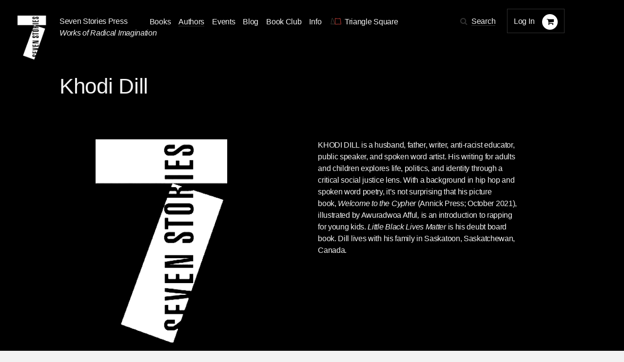

--- FILE ---
content_type: text/html; charset=utf-8
request_url: https://sevenstories.com/authors/555-khodi-dill
body_size: 15437
content:
<!DOCTYPE html><html lang="en"><head><meta content="IE=edge" http-equiv="X-UA-Compatible" /><meta charset="utf-8" /><meta content="width=device-width,initial-scale=1.0,initial-scale=1.0,user-scalable=yes" name="viewport" /><meta name="csrf-param" content="authenticity_token" />
<meta name="csrf-token" content="GJjDD6qdOlt0_uSnr1EHZAjgWW0BATWCHJw40SZNkX-0_VR2zB1E_bdxima5x3gBs0DSe2ZNrskckILBX7KApA" /><title>Seven Stories Press</title><link rel="stylesheet" href="https://cloud.typography.com/6026514/6332152/css/fonts.css" media="screen" /><link rel="stylesheet" href="https://maxcdn.bootstrapcdn.com/font-awesome/4.5.0/css/font-awesome.min.css" media="screen" /><link rel="stylesheet" href="https://www.sevenstories.com/assets/application-55a1e78eea2448016c5f1ada1fa03bb574bcecaa4399e14cb559e82d51dd4c62.css" media="screen" /><meta content="Seven Stories Press" property="og:title" /><meta content="website" property="og:type" /><meta content="https://www.sevenstories.com/" property="og:url" /><meta content="https://s3.amazonaws.com/sevenstories-prod/static_files/2ec741ea7e7b406518639bc183e1c339/facebook.png " property="og:image" /><meta content="https://s3.amazonaws.com/sevenstories-prod/static_files/2ec741ea7e7b406518639bc183e1c339/facebook.png  " property="og:image:secure_url" /><meta content="Publishes books of top authors, non-fiction (social justice, human rights and radical activism) and alternative health, women&#39;s health, and popular culture." property="og:description" /><meta content="sevenstories.com" property="og:site_name" /><meta content="oltetfjfcdzkoc722aypso4l24f38t" name="facebook-domain-verification" /><script async="" defer="" src="https://challenges.cloudflare.com/turnstile/v0/api.js"></script><script type="text/javascript">
   (function(i,s,o,g,r,a,m){i['GoogleAnalyticsObject']=r;i[r]=i[r]||function(){
       (i[r].q=i[r].q||[]).push(arguments)},i[r].l=1*new Date();a=s.createElement(o),
                            m=s.getElementsByTagName(o)[0];a.async=1;a.src=g;m.parentNode.insertBefore(a,m)
   })(window,document,'script','//www.google-analytics.com/analytics.js','ga');


   ga('create', 'UA-79676203-1', {"cookieName":"_ga"});
   ga('send', "pageview", {"page":"/authors/555-khodi-dill","campaignName":null,"campaignSource":null,"campaignMedium":null});

   ga(function(tracker) {
     var clientId = tracker.get('clientId');
     document.cookie = "ga_client_id=" + clientId + ";path=/;"
   });
</script>

  <!-- Google tag (gtag.js) -->
  <script async src="https://www.googletagmanager.com/gtag/js?id=AW-385733891"></script>
  <script>
      window.dataLayer = window.dataLayer || [];
      function gtag(){dataLayer.push(arguments);}
      gtag('js', new Date());
      gtag('config', 'AW-385733891');
  </script>
<!--Facebook Pixel Code--><script>!function(f,b,e,v,n,t,s)
{if(f.fbq)return;n=f.fbq=function(){n.callMethod?
n.callMethod.apply(n,arguments):n.queue.push(arguments)};
if(!f._fbq)f._fbq=n;n.push=n;n.loaded=!0;n.version='2.0';
n.queue=[];t=b.createElement(e);t.async=!0;
t.src=v;s=b.getElementsByTagName(e)[0];
s.parentNode.insertBefore(t,s)}(window,document,'script',
'https://connect.facebook.net/en_US/fbevents.js');

fbq('init', '2614366698775242');
fbq('track', 'PageView');
  fbq('track', 'ViewContent');</script><noscript><img height="1" src="https://www.facebook.com/tr?id=2614366698775242&amp;ev=PageView&amp;noscript=1" width="1" /></noscript><!--End Facebook Pixel Code--></head><body class="contributors dark"><section class="discounts-messages"></section><a aria-label="Skip Navigation" class="skip-nav" href="#main-content">Skip Navigation</a><header class="header"><div class="menuicon"></div><a aria-label="Seven Stories Press" class="logo" href="/"></a><div class="brand"><p class="ssp"><a href="/">Seven Stories Press</a><p class="tagline">Works of Radical Imagination</p></p></div><div class="primary-navigation"><ul class="nav"><li class="nav-dropdown"><a aria-label="Navigate to the books page" href="/imprints/seven-stories-press">Books</a><ul class="nav-drawer"><li><a href="https://www.sevenstories.com/imprints/seven-stories-press">Seven Stories Press</a></li><li><a href="https://www.sevenstories.com/imprints/triangle-square">Triangle Square Books for Young Readers</a></li><li><a href="https://www.sevenstories.com/imprints/siete-cuentos">Editorial Siete Cuentos</a></li><li><a href="https://www.sevenstoriespress.co.uk/">Seven Stories Press UK</a></li><li><a href="https://twodollarradio.com/">Two Dollar Radio</a></li></ul></li><li class="active"><a aria-label="Navigate to the authors page" href="/authors">Authors</a></li><li><a aria-label="Navigate to the events page" href="/events?loc=all">Events</a></li><li><a aria-label="Navigate to the blog page" href="/blogs">Blog</a></li><li class="nav-dropdown"><a aria-label="Navigate to the book club page" href="/bookclub">Book Club</a><ul class="nav-drawer"><li><a aria-label="Navigate to the Triangle Square Book Clubs page" href="https://www.sevenstories.com/pg/tsbyr-book-clubs">Triangle Square Book Clubs</a></li></ul></li><li class="nav-dropdown"><a href="#">Info</a><ul class="nav-drawer"><li><a aria-label="Navigate to the About the Press page" href="https://sevenstories.com/pg/about">About the Press</a></li><li><a aria-label="Navigate to the Catalogs &amp; Review Copies page" href="https://sevenstories.com/pg/resources-booksellers">Catalogs &amp; Review Copies</a></li><li><a aria-label="Navigate to the Resources for Educators &amp; Academics page" href="https://sevenstories.com/pg/resources-academics">Resources for Educators &amp; Academics</a></li><li><a aria-label="Navigate to the Resources for Librarians page" href="https://www.sevenstories.com/pg/resources-library">Resources for Librarians</a></li><li><a aria-label="Navigate to the Rights, Submissions, &amp; Internships page" href="https://sevenstories.com/pg/resources-rights">Rights, Submissions, &amp; Internships</a></li><li><a aria-label="Navigate to the Seven Stories Press eBooks page" href="https://sevenstories.com/pg/resources-ebooks">Seven Stories Press eBooks</a></li></ul></li><li><a class="triangle-square-link" href="/imprints/triangle-square"><?xml version="1.0" encoding="UTF-8" standalone="no"?>
<svg
   xmlns="http://www.w3.org/2000/svg"
   version="1.0"
   width="300.000000pt"
   height="214.000000pt"
   viewBox="0 0 300.000000 214.000000"
   preserveAspectRatio="xMidYMid meet"
   role="img" aria-label="Logo for Triangle Square, Seven Stories Press' children's imprint"
>
   <title>Triangle Square logo</title>
   <desc>Logo for Seven Stories Press' children's imprint</desc>
  <g
     transform="translate(0.000000,214.000000) scale(0.100000,-0.100000)"
     id="g8"
     stroke="none"
     fill="#000000">
    <path
       d="M 552,1892 C 527,1864 490,1773 468,1685 456,1641 417,1421 380,1195 335,916 303,750 280,675 261,615 244,545 241,520 238,495 231,444 224,405 204,285 198,295 295,296 c 47,0 117,8 155,17 101,24 310,23 443,-3 57,-11 112,-25 123,-30 11,-6 56,-9 102,-8 l 82,3 12.0208,10.98958 C 1212.0208,370.98958 1206,416 1040,875 c -24,66 -66,185 -94,265 -28,80 -65,172 -81,205 -76,148 -204,393 -220,420 -10,17 -23,48 -29,71 -6,22 -19,48 -29,57 -18,16 -20,16 -35,-1 z m 39,-74 c 6,-29 164,-340 245,-484 15,-27 62,-147 103,-265 41,-118 110,-311 152,-429 42,-118 79,-239 83,-267 l 7,-53 h -69 c -37,0 -89,6 -115,14 -157,47 -441,56 -592,18 -47,-12 -102,-22 -124,-22 -38,0 -38,1 -33,33 3,17 11,70 17,117 7,47 25,126 41,175 16,50 42,178 59,285 94,590 130,770 175,864 29,61 40,64 51,14 z"
       class="triangle-character"
       style="fill:#383a32;fill-opacity:1;stroke:#383a32;stroke-miterlimit:4;stroke-dasharray:none;stroke-opacity:1"
       inkscape:connector-curvature="0"
       sodipodi:nodetypes="ccccscccccccccscccccccssccsccscccccc" />
    <path
       d="m 1304,1823 c 0,-10 0,-1524 0,-1540 1,-18 324,-17 556,2 224,18 371,19 692,3 303,-14 288,-19 278,92 -3,41 -17,117 -31,169 -27,99 -48,264 -59,451 -4,63 -20,205 -37,315 -17,110 -36,241 -43,290 -27,185 -43,217 -98,197 -18,-6 -115,-23 -217,-37 -102,-14 -203,-30 -225,-35 -61,-15 -114,-12 -315,15 -286,39 -323,45 -334,54 -11,9 -115,31 -148,31 -10,0 -18,-3 -19,-7 z m 126,-54 c 15,-11 149,-34 375,-64 210,-28 253,-30 315,-15 22,5 121,21 220,35 99,14 195,29 213,34 30,9 34,8 43,-17 6,-15 15,-56 21,-92 5,-36 16,-103 24,-150 31,-187 55,-372 64,-510 16,-227 29,-326 61,-450 16,-63 29,-138 29,-167 v -53 h -52 c -29,0 -172,5 -318,12 -232,10 -298,10 -520,-5 -140,-10 -326,-17 -412,-17 h -158 v 740 740 l 43,-6 c 23,-4 47,-10 52,-15 z"
       class="square-character"
       style="fill:#a83832;fill-opacity:1;stroke:#a83832;stroke-miterlimit:4;stroke-dasharray:none;stroke-opacity:1"
       inkscape:connector-curvature="0" />
  </g>
</svg>
<span aria-label="Navigate to the Triangle Square page">Triangle Square</span></a></li></ul><div class="utility"><div class="search"><span class="fa fa-search icon"></span><a href="#search-modal" rel="modal:open">Search</a></div><div class="mobile-search"><form action="/search" accept-charset="UTF-8" method="get"><input name="utf8" type="hidden" value="&#x2713;" autocomplete="off" /><input type="text" name="q" id="q" class="text" placeholder="Search" /><input type="submit" name="commit" value="" class="mobile-search-submit" data-disable-with="" /></form></div><div class="rule"></div><div class="account"><div class="user"><a class="login" href="/users/sign_in">Log In</a></div><div class="cart"><span class="fa fa-shopping-cart icon" aria-label="Navigate to your cart. 0 items"></span></div></div></div></div><div class="mobile-cart"><span class="fa fa-shopping-cart icon" aria-label="Navigate to your cart. 0 items"></span></div></header><script>document.addEventListener('DOMContentLoaded', function() {
    let navDropdowns = Array.from(document.querySelectorAll('.nav-dropdown'))
    let userDiv = document.querySelector('.user')

    if (userDiv.innerText !== "Log In") {
        navDropdowns.push(userDiv)
    }

    navDropdowns.forEach((item) => {
        let link = item.querySelector('a')
        let drawer = item.querySelector('.nav-drawer') || document.querySelector('.drawer')

        let drawerItems = drawer.querySelectorAll('a')
        let lastDrawerItem = drawerItems[drawerItems.length - 1]
        link.setAttribute('tabindex', '0')
        link.setAttribute('aria-haspopup', 'true')
        link.setAttribute('role', 'button')

        link.addEventListener("keydown", function (event) {
            if (event.key === 'Enter' || event.key === 'ArrowRight') {
                drawer.style.opacity = 1
                drawer.style.zIndex = 3
                drawer.style.visibility = 'visible'
                drawer.setAttribute('aria-expanded', 'true')

                lastDrawerItem.addEventListener('keydown', function (event) {
                    if (event.key === 'Tab') {
                        drawer.style.visibility = 'hidden'
                        drawer.setAttribute('aria-expanded', 'false')
                    }
                });
                event.preventDefault()
            }
        })
    })
})</script><main id="main-content"><section class=" callout"><article><div class="header-subtitle"><h1 class="title">Khodi Dill</h1><h2 class="subtitle"><p></p></h2><h2 class="author"></h2></div></article></section><section class="author-bio"><article><div class="image ssp"><img src="https://www.sevenstories.com/assets/SSP-light-2183378b9da1bf046381f3ef0ec2030abed36ced67eadb3fbf86b7e1a047e807.png" /></div><div class="bio"><p>KHODI DILL is a husband, father, writer, anti-racist educator, public speaker, and spoken word artist. His writing for adults and children explores life, politics, and identity through a critical social justice lens. With a background in hip hop and spoken word poetry, it&rsquo;s not surprising that his picture book,&nbsp;<i>Welcome to the Cyphe</i><i>r&nbsp;</i>(Annick Press; October 2021), illustrated by Awuradwoa Afful<i>,&nbsp;</i>is an introduction to rapping for young kids.&nbsp;<i>Little Black Lives Matter</i>&nbsp;is his deubt board book. Dill lives with his family in Saskatoon, Saskatchewan, Canada.&nbsp;</p></div></article></section><section class="book-slider"><article><h2>Books by Khodi Dill</h2><div class="books book-carousel owl-carousel" id="owl"><div class="book-tile"><div class="cover"><a href="/books/4449-little-black-lives-matter"><img alt="Book cover for Little Black Lives Matter" tabindex="0" src="https://sevenstories-prod.s3.amazonaws.com/images/000003/140/9781644211861-f_medium-e91b85802c02d225e535d2c9826545d7.jpg" /></a></div><div class="author"><p><span>by <a href="/authors/555-khodi-dill">Khodi Dill</a></span></p></div><h2><a href="/books/4449-little-black-lives-matter">Little Black Lives Matter</a></h2></div></div><div class="right-button"><a href="#"></a></div></article></section></main><aside class="search-modal" id="search-modal"><h1>Search</h1><form action="/search" accept-charset="UTF-8" method="get"><input name="utf8" type="hidden" value="&#x2713;" autocomplete="off" /><input type="text" name="q" id="q" class="text" /><input type="submit" name="commit" value="Submit" class="submit" data-disable-with="Submit" /></form></aside><footer><section class="info"><article><h2>Our Imprints</h2><div class="block"><a href="/imprints/seven-stories-press">Seven Stories Press</a><p><p>We publish works of the imagination and political titles by voices of conscience under our primary imprint.</p>
</p></div><div class="block"><a href="/imprints/triangle-square">Triangle Square</a><p><p>Our newest imprint is for the next generation: a new breed of skeptical young readers.</p>
</p></div><div class="block"><a href="/imprints/siete-cuentos">Siete Cuentos Editorial</a><p><p>Our Spanish-language imprint represents a major ongoing effort to introduce important English-language texts to new readers.</p>
</p></div></article></section><section class="footer-nav"><article><ul class="nav"><li><a href="/imprints/seven-stories-press">Books</a></li><li class="active"><a href="/authors">Authors</a></li><li><a href="/events">Events</a></li><li><a href="/blogs">Blog</a></li><li><a href="/pg/resources-academics">Resources</a></li><li><a href="/pg/about">About</a></li></ul><ul class="media"><li class="social"><a aria-label="Email seven stories" class="fa fa-envelope icon" href="mailto:sevenstories@sevenstories.com" target="_blank"></a></li><li class="social"><a aria-label="Seven stories facebook page" class="fa fa-facebook icon" href="https://www.facebook.com/sevenstories" target="_blank"></a></li><li class="social"><a aria-label="Seven Stories twitter account" class="fa fa-twitter icon" href="https://twitter.com/7storiespress" target="_blank"></a></li><li class="social"><a aria-label="Seven Stories instagram account" class="fa fa-instagram icon" href="https://www.instagram.com/7storiespress" target="_blank"></a></li><li class="newsletter"><a aria-label="Sign up for the newsletter" href="http://eepurl.com/b6ii1n" target="_blank">Sign up for the newsletter</a></li></ul></article></section></footer><div class="mobile-navigation-mask"></div><div data-component-id="banner" v-cloak=""></div><script id="mcjs">!function(c,h,i,m,p){m=c.createElement(h),p=c.getElementsByTagName(h)[0],m.async=1,m.src=i,p.parentNode.insertBefore(m,p)}(document,"script","https://chimpstatic.com/mcjs-connected/js/users/af1fe3b500c1b547a9cd914df/aa73c5801074a905b791e2b88.js");</script><script src="https://ajax.googleapis.com/ajax/libs/jquery/2.2.0/jquery.min.js"></script><script src="https://www.sevenstories.com/assets/application-2dc05efd3be53f933894bb76675075e806de67ed9e99fe97f2d188c27595f7f1.js"></script></body></html>

--- FILE ---
content_type: image/svg+xml
request_url: https://www.sevenstories.com/assets/arrow-left-92a08cc2f7c12195995043d91b9ac3efadc5eb8b6cccfa6868ed970b2e90a3bc.svg
body_size: 527
content:
<?xml version="1.0" encoding="utf-8"?>
<!-- Generator: Adobe Illustrator 19.1.0, SVG Export Plug-In . SVG Version: 6.00 Build 0)  -->
<svg version="1.1" id="Layer_1" xmlns="http://www.w3.org/2000/svg" xmlns:xlink="http://www.w3.org/1999/xlink" x="0px" y="0px"
	 viewBox="-581 277.5 36.1 72.4" style="enable-background:new -581 277.5 36.1 72.4;" xml:space="preserve">
<style type="text/css">
	.st0{fill:none;stroke:#231F20;stroke-width:3;stroke-linecap:round;stroke-linejoin:round;}
</style>
<title>arrow-right</title>
<polyline class="st0" points="-545.9,349 -580,314.6 -545.9,278.5 "/>
</svg>
